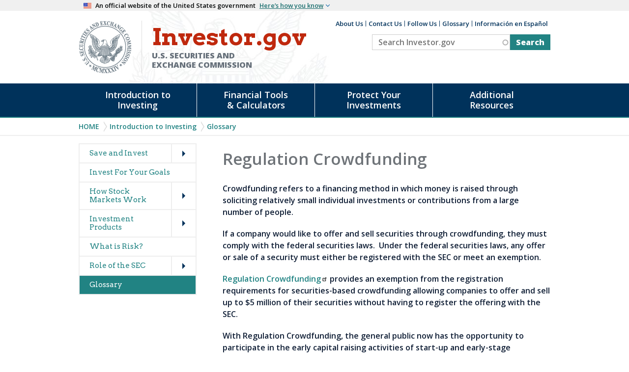

--- FILE ---
content_type: text/html; charset=UTF-8
request_url: https://www.investor.gov/introduction-investing/investing-basics/glossary/regulation-crowdfunding
body_size: 11953
content:


<!DOCTYPE html>
<html lang="en" dir="ltr">

	<meta charset="utf-8" />
<meta name="description" content="Crowdfunding refers to a financing method in which money is raised through soliciting relatively small individual investments or contributions from a large number of people. If a company would like to offer and sell securities through crowdfunding, they must comply with the federal securities laws. Under the federal securities laws, any offer or sale of a security must either be registered with the SEC or meet an exemption." />
<link rel="canonical" href="https://www.investor.gov/introduction-investing/investing-basics/glossary/regulation-crowdfunding" />
<meta name="MobileOptimized" content="width" />
<meta name="HandheldFriendly" content="true" />
<meta name="viewport" content="width=device-width, initial-scale=1.0" />
<meta name="id" content="9826" />
<link rel="icon" href="/sites/investorgov/themes/custom/investor/favicon.ico" type="image/vnd.microsoft.icon" />

		<meta name="origin" content="Drupal"/>
		<meta name="viewport" content="width=device-width initial-scale=1.0 maximum-scale=3.0"/>
		<title>Regulation Crowdfunding | Investor.gov</title>
		<script>
			window.env = "production";
		</script>
		<link rel="stylesheet" media="all" href="/sites/investorgov/files/css/css_0dyNpCG5Fub4UyilxKNOnhnhP27tADhpl8irQnHFDiY.css?delta=0&amp;language=en&amp;theme=investor&amp;include=[base64]" />
<link rel="stylesheet" media="all" href="/sites/investorgov/files/css/css_rUAmb5Am2U9EPDYHcsQ98gVxAkcg7S7TDabxOX4lVsg.css?delta=1&amp;language=en&amp;theme=investor&amp;include=[base64]" />

		<script type="application/json" data-drupal-selector="drupal-settings-json">{"path":{"baseUrl":"\/","pathPrefix":"","currentPath":"node\/9826","currentPathIsAdmin":false,"isFront":false,"currentLanguage":"en"},"pluralDelimiter":"\u0003","suppressDeprecationErrors":true,"gtag":{"tagId":"","consentMode":false,"otherIds":[],"events":[],"additionalConfigInfo":[]},"ajaxPageState":{"libraries":"[base64]","theme":"investor","theme_token":null},"ajaxTrustedUrl":{"\/search":true},"gtm":{"tagId":null,"settings":{"data_layer":"dataLayer","include_classes":false,"allowlist_classes":"","blocklist_classes":"","include_environment":false,"environment_id":"","environment_token":""},"tagIds":["GTM-TNDPFC"]},"data":{"extlink":{"extTarget":true,"extTargetAppendNewWindowLabel":"(opens in a new window)","extTargetNoOverride":false,"extNofollow":false,"extTitleNoOverride":false,"extNoreferrer":false,"extFollowNoOverride":false,"extClass":"ext","extLabel":"(link is external)","extImgClass":false,"extSubdomains":true,"extExclude":"https?:\\\/\\\/(.+?\\.)?(.+\\.gov)","extInclude":"","extCssExclude":"","extCssInclude":"","extCssExplicit":"","extAlert":true,"extAlertText":"You are about to leave Investor.gov...\r\n\r\nThe link you have selected is located on another server. Please click on the link below to leave Investor.gov and proceed to the selected site. The SEC does not endorse this web site, its sponsor, or any of the policies, activities, products, or services offered on the site or by any advertiser on the site.","extHideIcons":false,"mailtoClass":"mailto","telClass":"","mailtoLabel":"(link sends email)","telLabel":"(link is a phone number)","extUseFontAwesome":false,"extIconPlacement":"append","extPreventOrphan":false,"extFaLinkClasses":"fa fa-external-link","extFaMailtoClasses":"fa fa-envelope-o","extAdditionalLinkClasses":"","extAdditionalMailtoClasses":"","extAdditionalTelClasses":"","extFaTelClasses":"fa fa-phone","whitelistedDomains":null,"extExcludeNoreferrer":""}},"views":{"ajax_path":"\/views\/ajax","ajaxViews":{"views_dom_id:0d378238a2d604e0496ff5e728d04c9112d8035e6ffaff60495fd811d28c1eab":{"view_name":"search_content","view_display_id":"block_1","view_args":"","view_path":"\/node\/9826","view_base_path":"search","view_dom_id":"0d378238a2d604e0496ff5e728d04c9112d8035e6ffaff60495fd811d28c1eab","pager_element":0}}},"search_api_autocomplete":{"search_content":{"auto_submit":true}},"user":{"uid":0,"permissionsHash":"1e2153c91a3c78ee985d5c3f54398b3ce8b3dcccde9de9e41d78f89b2baa595a"}}</script>
<script src="/sites/investorgov/files/js/js_VQq_a4ZC4Ayr2IlSGmk72U6fJpR754otRrpoRXYyYhY.js?scope=header&amp;delta=0&amp;language=en&amp;theme=investor&amp;include=eJx1jUEOwyAMBD9E4ydZLljEicHIQJrnN4p6aaVeRpo57FIqUqWQoh3sLok7xJ2TDHOcNRmurI098DlU6g7JZyNdPhqyWVbGQRnyhV9faKPzO5Yg9eB-7UNWe5I-th46k8cVqQnSHBatNOXB8KeHQ_jV4eZ98QaqeE5T"></script>
<script src="/modules/contrib/google_tag/js/gtag.js?t8krt7"></script>
<script src="/modules/contrib/google_tag/js/gtm.js?t8krt7"></script>

	</head>
	<!--Qualtrics code start: -->
	<div id='ZN_2uaBz1tp3zk0RO6'><!--DO NOT REMOVE-CONTENTS PLACED HERE--></div>
	<!--Qualtrics code end: -->
	<body class="role-anonymous page-node-9826 default-view path-node node--type-glossary-term">
		<a href="#main-content" class="visually-hidden focusable" tabindex="1">
			Skip to main content
		</a>
		<div class="usa-banner">
  <div class="usa-accordion">
    <header class="usa-banner__header">
      <div class="usa-banner__inner">
        <div class="grid-col-auto">
          <img class="usa-banner__header-flag" src="/sites/investorgov/themes/custom/investor/libraries/uswds/img/us_flag_small.png" alt="U.S. flag">
        </div>
        <div class="grid-col-fill tablet:grid-col-auto">
          <p class="usa-banner__header-text">An official website of the United States government</p>
          <p class="usa-banner__header-action" aria-hidden="true">Here’s how you know</p>
        </div>
        <button class="usa-accordion__button usa-banner__button" aria-expanded="false" aria-controls="gov-banner">
          <span class="usa-banner__button-text">Here’s how you know</span>
        </button>
      </div>
    </header>
    <div class="usa-banner__content usa-accordion__content" id="gov-banner">
      <div class="grid-row grid-gap-lg">
        <div class="usa-banner__guidance tablet:grid-col-6">
          <img class="usa-banner__icon usa-media-block__img" src="/sites/investorgov/themes/custom/investor/libraries/uswds/img/icon-dot-gov.svg" alt="Dot gov">
          <div class="usa-media-block__body">
            <p>
              <strong>The .gov means it’s official.</strong>
              <br>
              Federal government websites often end in .gov or .mil. Before sharing sensitive information, make sure you’re on a federal government site.
            </p>
          </div>
        </div>
        <div class="usa-banner__guidance tablet:grid-col-6">
          <img class="usa-banner__icon usa-media-block__img" src="/sites/investorgov/themes/custom/investor/libraries/uswds/img/icon-https.svg" alt="Https">
          <div class="usa-media-block__body">
            <p>
              <strong>The site is secure.</strong>
              <br>
              The
              <strong>https://</strong>
              ensures that you are connecting to the official website and that any information you provide is encrypted and transmitted securely.
            </p>
          </div>
        </div>
      </div>
    </div>
  </div>
</div>		<noscript><iframe src="https://www.googletagmanager.com/ns.html?id=GTM-TNDPFC"
                  height="0" width="0" style="display:none;visibility:hidden"></iframe></noscript>

		  <div class="dialog-off-canvas-main-canvas" data-off-canvas-main-canvas>
    
<div class="container">
  <div id="page-wrapper">
    <div id="page" >

      <div class="site-header">
  <div class="header-content">
      <div class="region region-header">
    <div id="block-investor-branding" class="site-branding block block-system block-system-branding-block block-title-site-branding">
  
    
    
  <div class="branding">
          <div class="banner-seal">
        <a href="https://www.sec.gov" rel="home" title="SEC Emblem">
          <img src="/sites/investorgov/themes/custom/investor/logo.png" alt="SEC Emblem" />
        </a>
      </div>
    
          <div class="banner-org-name">
          <a href="/" rel="home">
            <div class="site-name">Investor.gov</div>
            <div class="site-name-extra">U.S. Securities and Exchange Commission</div>
          </a>
      </div>
      </div>

</div>

  </div>

      <div class="region region-header2">
    <nav aria-labelledby="block-auxiliaryheader-menu" id="block-auxiliaryheader" class="block block-menu navigation menu--auxiliary-header">
            
  <h2 class="visually-hidden" id="block-auxiliaryheader-menu">Auxiliary Header</h2>
  

        
              <ul class="menu">
                    <li class="menu-item">
        <a href="/about-us" data-drupal-link-system-path="node/1089">About Us</a>
              </li>
                <li class="menu-item">
        <a href="/contact-us" data-drupal-link-system-path="node/1203">Contact Us</a>
              </li>
                <li class="menu-item">
        <a href="/follow-us" data-drupal-link-system-path="node/1169">Follow Us</a>
              </li>
                <li class="menu-item">
        <a href="/introduction-investing/investing-basics/glossary" data-drupal-link-system-path="introduction-investing/investing-basics/glossary">Glossary</a>
              </li>
                <li class="menu-item">
        <a href="/informacion-en-espanol" data-drupal-link-system-path="node/13461">Información en Español</a>
              </li>
        </ul>
  


  </nav>
<div class="views-element-container block block-views block-views-blocksearch-content-block-1 block-title-" id="block-views-block-search-content-block-1">
  
    
      <div><div class="entity-list view view-search-content view-id-search_content view-display-id-block_1 js-view-dom-id-0d378238a2d604e0496ff5e728d04c9112d8035e6ffaff60495fd811d28c1eab">
  
    

  
        <div class="view-filters">
      <form class="views-exposed-form" novalidate="novalidate" data-drupal-selector="views-exposed-form-search-content-block-1" action="/search" method="get" id="views-exposed-form-search-content-block-1" accept-charset="UTF-8">
  <div class="js-form-item form-item js-form-type-search-api-autocomplete form-type-search-api-autocomplete js-form-item-keys form-item-keys">
      <label for="edit-keys">Search Investor.gov</label>
        <input placeholder="Search Investor.gov" data-drupal-selector="edit-keys" data-search-api-autocomplete-search="search_content" class="form-autocomplete form-text" data-autocomplete-path="/search_api_autocomplete/search_content?display=block_1&amp;&amp;filter=keys" type="text" id="edit-keys" name="keys" value="" size="30" maxlength="128" />

        </div>
<div data-drupal-selector="edit-actions" class="form-actions js-form-wrapper form-wrapper" id="edit-actions"><input data-drupal-selector="edit-submit-search-content" type="submit" id="edit-submit-search-content" value="Search" class="button js-form-submit form-submit" />
</div>


</form>

    </div>
  
  
      <div class="view-empty">
      
    </div>
  
  
  
  
  
  </div>
</div>

  </div>

  </div>

  </div>
</div>

      <div id="investor-global-navigation" class="investor-global-navigation">
          <div class="navigation-wrapper region region-global-navigation">
    <nav aria-labelledby="block-investor-main-menu-menu" id="block-investor-main-menu" class="block block-menu navigation menu--main">
            
  <h2 class="visually-hidden" id="block-investor-main-menu-menu">Main navigation</h2>
  

        
              <ul class="menu" id="investor-main-menu">
                    <li class="menu-item-intro menu-item menu-item--expanded menu-item-first menu-index-1">
        <a href="/introduction-investing" data-drupal-link-system-path="node/1197">Introduction to Investing</a>
                                <ul class="menu">
                    <li class="menu-item menu-item--expanded menu-item-first menu-index-1">
        <span>Getting Started</span>
                                <ul class="menu">
                    <li class="menu-item menu-item-first menu-index-1">
        <a href="/introduction-investing/getting-started/five-questions-ask-you-invest" data-drupal-link-system-path="node/1113">Five Questions to Ask Before You Invest</a>
              </li>
                <li class="menu-item menu-index-2">
        <a href="/introduction-investing/getting-started/understanding-fees" data-drupal-link-system-path="node/1106">Understanding Fees</a>
              </li>
                <li class="menu-item menu-index-3">
        <a href="/introduction-investing/getting-started/asset-allocation" data-drupal-link-system-path="node/1065">Asset Allocation</a>
              </li>
                <li class="menu-item menu-index-4">
        <a href="/introduction-investing/getting-started/assessing-your-risk-tolerance" data-drupal-link-system-path="node/1064">Assessing Your Risk Tolerance</a>
              </li>
                <li class="menu-item menu-item--collapsed menu-index-5">
        <a href="/introduction-investing/getting-started/investing-your-own" data-drupal-link-system-path="node/1109">Investing on Your Own</a>
              </li>
                <li class="menu-item menu-item--collapsed menu-index-6">
        <a href="/introduction-investing/getting-started/working-investment-professional" data-drupal-link-system-path="node/1141">Working with an Investment Professional</a>
              </li>
                <li class="menu-item menu-item--collapsed menu-item-last menu-index-7">
        <a href="/introduction-investing/getting-started/researching-investments" data-drupal-link-system-path="node/1147">Researching Investments</a>
              </li>
        </ul>
  
              </li>
                <li class="menu-item menu-item--expanded menu-index-2">
        <span>Investing Basics</span>
                                <ul class="menu">
                    <li class="menu-item menu-item--collapsed menu-item-first menu-index-1">
        <a href="/introduction-investing/investing-basics/save-and-invest" data-drupal-link-system-path="node/1086">Save and Invest</a>
              </li>
                <li class="menu-item menu-index-2">
        <a href="/introduction-investing/investing-basics/invest-your-goals" data-drupal-link-system-path="node/11646">Invest For Your Goals</a>
              </li>
                <li class="menu-item menu-item--collapsed menu-index-3">
        <a href="/introduction-investing/investing-basics/how-stock-markets-work" data-drupal-link-system-path="node/1139">How Stock Markets Work</a>
              </li>
                <li class="menu-item menu-item--collapsed menu-index-4">
        <a href="/introduction-investing/investing-basics/investment-products" data-drupal-link-system-path="node/1105">Investment Products</a>
              </li>
                <li class="menu-item menu-index-5">
        <a href="/introduction-investing/investing-basics/what-risk" data-drupal-link-system-path="node/1149">What is Risk?</a>
              </li>
                <li class="menu-item menu-item--collapsed menu-index-6">
        <a href="/introduction-investing/investing-basics/role-sec" data-drupal-link-system-path="node/1104">Role of the SEC</a>
              </li>
                <li class="menu-item menu-item-last menu-index-7">
        <a href="/introduction-investing/investing-basics/glossary" data-drupal-link-system-path="introduction-investing/investing-basics/glossary">Glossary</a>
              </li>
        </ul>
  
              </li>
                <li class="menu-item menu-item--expanded menu-item-last menu-index-3">
        <span>General Resources</span>
                                <ul class="menu">
                    <li class="menu-item menu-item-first menu-index-1">
        <a href="/introduction-investing/general-resources/news-alerts/alerts-bulletins" data-drupal-link-system-path="introduction-investing/general-resources/news-alerts/alerts-bulletins">Investor Alerts &amp; Bulletins</a>
              </li>
                <li class="menu-item menu-item--collapsed menu-item-last menu-index-2">
        <a href="/introduction-investing/general-resources/publications-and-research" data-drupal-link-system-path="node/1210">Publications and Research</a>
              </li>
        </ul>
  
              </li>
        </ul>
  
              </li>
                <li class="menu-item-research menu-item menu-item--expanded menu-index-2">
        <a href="/free-financial-planning-tools" data-drupal-link-system-path="node/7877">Financial Tools &amp; Calculators</a>
                                <ul class="menu">
                    <li class="menu-item menu-item--expanded menu-item-first menu-index-1">
        <span>Financial Tools</span>
                                <ul class="menu">
                    <li class="menu-item menu-item-first menu-index-1">
        <a href="/research-you-invest/free-investment-professional-background-check" class="menu-link-free-bgc">Investment Professional Background Check</a>
              </li>
                <li class="menu-item menu-index-2">
        <a href="https://www.sec.gov/edgar/searchedgar/companysearch">EDGAR - Search Company Filings</a>
              </li>
                <li class="menu-item menu-index-3">
        <a href="/financial-tools-calculators/financial-tools/mutual-fund-analyzer" data-drupal-link-system-path="node/1072">Fund Analyzer</a>
              </li>
                <li class="menu-item menu-index-4">
        <a href="/financial-tools-calculators/financial-tools/ballpark-etimate" data-drupal-link-system-path="node/1074">Retirement Ballpark E$timate</a>
              </li>
                <li class="menu-item menu-item-last menu-index-5">
        <a href="/financial-tools-calculators/financial-tools/retirement-estimator" data-drupal-link-system-path="node/1100">Social Security Retirement Estimator</a>
              </li>
        </ul>
  
              </li>
                <li class="menu-item menu-item--expanded menu-item-last menu-index-2">
        <span>Calculators</span>
                                <ul class="menu">
                    <li class="menu-item menu-item-first menu-index-1">
        <a href="/financial-tools-calculators/calculators/compound-interest-calculator" data-drupal-link-system-path="node/1151">Compound Interest Calculator</a>
              </li>
                <li class="menu-item menu-index-2">
        <a href="/financial-tools-calculators/calculators/calculadora-de-distribucion-minima-requerida" data-drupal-link-system-path="node/14496">Calculadora de distribución mínima requerida</a>
              </li>
                <li class="menu-item menu-index-3">
        <a href="/financial-tools-calculators/calculators/calculadora-de-interes-compuesto" data-drupal-link-system-path="node/13711">Calculadora de interés compuesto</a>
              </li>
                <li class="menu-item menu-index-4">
        <a href="/financial-tools-calculators/calculators/savings-goal-calculator" data-drupal-link-system-path="node/10386">Savings Goal Calculator</a>
              </li>
                <li class="menu-item menu-index-5">
        <a href="/financial-tools-calculators/calculators/calculadora-de-objetivo-de-ahorro" data-drupal-link-system-path="node/14501">Calculadora de objetivo de ahorro</a>
              </li>
                <li class="menu-item menu-index-6">
        <a href="/financial-tools-calculators/calculators/required-minimum-distribution-calculator" data-drupal-link-system-path="node/1076">Required Minimum Distribution Calculator</a>
              </li>
                <li class="menu-item menu-item-last menu-index-7">
        <a href="/financial-tools-calculators/calculators/college-savings-calculator" data-drupal-link-system-path="node/13286">College Savings Calculator</a>
              </li>
        </ul>
  
              </li>
        </ul>
  
              </li>
                <li class="menu-item-protect menu-item menu-item--expanded menu-index-3">
        <a href="/protect-your-investments" data-drupal-link-system-path="node/7912">Protect Your Investments</a>
                                <ul class="menu">
                    <li class="menu-item menu-item--expanded menu-item-first menu-index-1">
        <span>Fraud</span>
                                <ul class="menu">
                    <li class="menu-item menu-item--collapsed menu-item-first menu-index-1">
        <a href="/protect-your-investments/fraud/types-fraud" data-drupal-link-system-path="node/1217">Types of Fraud</a>
              </li>
                <li class="menu-item menu-item--collapsed menu-index-2">
        <a href="/protect-your-investments/fraud/how-avoid-fraud" data-drupal-link-system-path="node/1134">How to Avoid Fraud</a>
              </li>
                <li class="menu-item menu-item-last menu-index-3">
        <a href="/protect-your-investments/fraud/resources-victims-securities-law-violations" data-drupal-link-system-path="node/10236">Resources for Victims</a>
              </li>
        </ul>
  
              </li>
                <li class="menu-item menu-item--expanded menu-item-last menu-index-2">
        <span>Get Help</span>
                                <ul class="menu">
                    <li class="menu-item menu-item-first menu-index-1">
        <a href="/protect-your-investments/get-help/submit-questions-and-complaints" data-drupal-link-system-path="node/1184">Submit Questions and Complaints</a>
              </li>
                <li class="menu-item menu-item-last menu-index-2">
        <a href="/protect-your-investments/get-help/arbitration-and-mediation-clinics" data-drupal-link-system-path="node/1219">Arbitration and Mediation Clinics</a>
              </li>
        </ul>
  
              </li>
        </ul>
  
              </li>
                <li class="menu-item-resources menu-item menu-item--expanded menu-item-last menu-index-4">
        <a href="/additional-resources" data-drupal-link-system-path="node/7910">Additional Resources</a>
                                <ul class="menu">
                    <li class="menu-item menu-item--expanded menu-item-first menu-index-1">
        <span>Spotlight</span>
                                <ul class="menu">
                    <li class="menu-item menu-item-first menu-index-1">
        <a href="/additional-resources/spotlight/common-scams" data-drupal-link-system-path="node/14741">Common Scams</a>
              </li>
                <li class="menu-item menu-index-2">
        <a href="/additional-resources/spotlight/crypto-assets" data-drupal-link-system-path="node/13786">Crypto Assets</a>
              </li>
                <li class="menu-item menu-index-3">
        <a href="/additional-resources/spotlight/howeytrade" data-drupal-link-system-path="node/13641">HoweyTrade</a>
              </li>
                <li class="menu-item menu-index-4">
        <a href="/additional-resources/spotlight/never-stop-learning" data-drupal-link-system-path="node/14346">Never Stop Learning</a>
              </li>
                <li class="menu-item menu-index-5">
        <a href="/additional-resources/spotlight/public-service-campaign" data-drupal-link-system-path="node/14121">Public Service Campaign</a>
              </li>
                <li class="menu-item menu-index-6">
        <a href="/additional-resources/spotlight/world-investor-week-2025" data-drupal-link-system-path="node/14841">World Investor Week</a>
              </li>
                <li class="menu-item menu-item--collapsed menu-index-7">
        <a href="/additional-resources/spotlight/investing-quizzes" data-drupal-link-system-path="node/13486">Investing Quizzes</a>
              </li>
                <li class="menu-item menu-item-last menu-index-8">
        <a href="/additional-resources/spotlight/videos" data-drupal-link-system-path="node/12896">Videos</a>
              </li>
        </ul>
  
              </li>
                <li class="menu-item menu-item--expanded menu-index-2">
        <span>Retirement Toolkit</span>
                                <ul class="menu">
                    <li class="menu-item menu-item-first menu-index-1">
        <a href="/additional-resources/retirement-toolkit/first-job" data-drupal-link-system-path="node/1159">First Job</a>
              </li>
                <li class="menu-item menu-index-2">
        <a href="/additional-resources/retirement-toolkit/switching-jobs" data-drupal-link-system-path="node/1069">Switching Jobs</a>
              </li>
                <li class="menu-item menu-item--collapsed menu-index-3">
        <a href="/additional-resources/retirement-toolkit/employer-sponsored-plans" data-drupal-link-system-path="node/1111">Employer-Sponsored Plans</a>
              </li>
                <li class="menu-item menu-index-4">
        <a href="/additional-resources/retirement-toolkit/federal-government-plans" data-drupal-link-system-path="node/1158">Federal Government Plans</a>
              </li>
                <li class="menu-item menu-index-5">
        <a href="/additional-resources/retirement-toolkit/self-directed-plans-individual-retirement-accounts-iras" data-drupal-link-system-path="node/1127">Individual Retirement Accounts (IRAs)</a>
              </li>
                <li class="menu-item menu-index-6">
        <a href="/additional-resources/retirement-toolkit/managing-lifetime-income" data-drupal-link-system-path="node/1077">Managing Lifetime Income</a>
              </li>
                <li class="menu-item menu-index-7">
        <a href="/additional-resources/retirement-toolkit/senior-specialists-designations" data-drupal-link-system-path="node/1071">Senior Specialist Designations</a>
              </li>
                <li class="menu-item menu-index-8">
        <a href="/additional-resources/retirement-toolkit/social-security" data-drupal-link-system-path="node/1205">Social Security</a>
              </li>
                <li class="menu-item menu-item-last menu-index-9">
        <a href="/additional-resources/retirement-toolkit/avoiding-retirement-fraud" data-drupal-link-system-path="node/1213">Avoiding Retirement Fraud</a>
              </li>
        </ul>
  
              </li>
                <li class="menu-item menu-item--expanded menu-item-last menu-index-3">
        <span>Information For:</span>
                                <ul class="menu">
                    <li class="menu-item menu-item-first menu-index-1">
        <a href="/additional-resources/information/librarian-resources-page" data-drupal-link-system-path="node/13761">Librarians</a>
              </li>
                <li class="menu-item menu-index-2">
        <a href="/additional-resources/information/older-investors" data-drupal-link-system-path="node/14071">Older Investors</a>
              </li>
                <li class="menu-item menu-index-3">
        <a href="/additional-resources/information/saving-and-investing-resources-teachers" data-drupal-link-system-path="node/13606">Teachers</a>
              </li>
                <li class="menu-item menu-item--collapsed menu-index-4">
        <a href="/additional-resources/information/military" data-drupal-link-system-path="node/1204">Military</a>
              </li>
                <li class="menu-item menu-index-5">
        <a href="/additional-resources/information/veterans" data-drupal-link-system-path="node/13131">Veterans</a>
              </li>
                <li class="menu-item menu-item--collapsed menu-index-6">
        <a href="/additional-resources/information/youth-resources" data-drupal-link-system-path="node/1172">Youth</a>
              </li>
                <li class="menu-item menu-item-last menu-index-7">
        <a href="https://www.sec.gov/education/capitalraising">Entrepreneurs</a>
              </li>
        </ul>
  
              </li>
        </ul>
  
              </li>
        </ul>
  


  </nav>

  </div>

      </div>

      
                <div class="region region-breadcrumb">
    <div id="block-investor-breadcrumbs" class="block block-system block-system-breadcrumb-block block-title-breadcrumbs">
  
    
        <nav class="breadcrumb" aria-labelledby="system-breadcrumb">
    <h2 id="system-breadcrumb" class="visually-hidden">Breadcrumb</h2>
    <ol>
          <li>
                  <a href="/">Home</a>
              </li>
          <li>
                  <a href="/introduction-investing">Introduction to Investing</a>
              </li>
          <li>
                  <a href="/introduction-investing/investing-basics/glossary">Glossary</a>
              </li>
        </ol>
  </nav>

  </div>

  </div>

      
      
      <div role="content" class="content-area">
        <div id="main-wrapper" class="layout-main-wrapper layout-container clearfix">
           
            
                              <div id="investor-sidebar-first" class="sidebar">
                      <div class="region region-sidebar-first" id="local-nav">
    <nav aria-labelledby="block-mainnavigation-menu" id="block-mainnavigation" class="block block-menu navigation menu--main">
            
  <h2 class="visually-hidden" id="block-mainnavigation-menu">Main navigation (glossary)</h2>
  

        
              <ul class="menu" id="investor-main-menu">
                    <li class="menu-item menu-item--expanded menu-item-first menu-index-1">
        <a href="/introduction-investing/investing-basics/save-and-invest" data-drupal-link-system-path="node/1086">Save and Invest</a>
                                <ul class="menu">
                    <li class="menu-item menu-item-first menu-index-1">
        <a href="/introduction-investing/investing-basics/save-and-invest/define-your-goals" data-drupal-link-system-path="node/1262">Define Your Goals</a>
              </li>
                <li class="menu-item menu-index-2">
        <a href="/introduction-investing/investing-basics/save-and-invest/diversify-your-investments" data-drupal-link-system-path="node/1255">Diversify Your Investments</a>
              </li>
                <li class="menu-item menu-index-3">
        <a href="/introduction-investing/investing-basics/save-and-invest/figure-out-your-finances" data-drupal-link-system-path="node/1256">Figure Out Your Finances</a>
              </li>
                <li class="menu-item menu-index-4">
        <a href="/introduction-investing/investing-basics/save-and-invest/gauge-your-risk-tolerance" data-drupal-link-system-path="node/1254">Gauge Your Risk Tolerance</a>
              </li>
                <li class="menu-item menu-index-5">
        <a href="/introduction-investing/investing-basics/save-and-invest/learn-about-investment-options" data-drupal-link-system-path="node/1260">Learn About Investment Options</a>
              </li>
                <li class="menu-item menu-index-6">
        <a href="/introduction-investing/investing-basics/save-and-invest/pay-credit-cards-or-other-high-interest" data-drupal-link-system-path="node/1259">Pay Off Credit Cards or Other High Interest Debt</a>
              </li>
                <li class="menu-item menu-index-7">
        <a href="/introduction-investing/investing-basics/save-and-invest/save-rainy-day" data-drupal-link-system-path="node/1261">Save for a Rainy Day</a>
              </li>
                <li class="menu-item menu-index-8">
        <a href="/introduction-investing/investing-basics/save-and-invest/small-savings-add-big-money" data-drupal-link-system-path="node/1258">Small Savings Add Up to Big Money</a>
              </li>
                <li class="menu-item menu-item-last menu-index-9">
        <a href="/introduction-investing/investing-basics/save-and-invest/understand-what-it-means-invest" data-drupal-link-system-path="node/1257">Understand What It Means to Invest</a>
              </li>
        </ul>
  
              </li>
                <li class="menu-item menu-index-2">
        <a href="/introduction-investing/investing-basics/invest-your-goals" data-drupal-link-system-path="node/11646">Invest For Your Goals</a>
              </li>
                <li class="menu-item menu-item--expanded menu-index-3">
        <a href="/introduction-investing/investing-basics/how-stock-markets-work" data-drupal-link-system-path="node/1139">How Stock Markets Work</a>
                                <ul class="menu">
                    <li class="menu-item menu-item-first menu-index-1">
        <a href="/introduction-investing/investing-basics/how-stock-markets-work/public-companies" data-drupal-link-system-path="node/1143">Public Companies</a>
              </li>
                <li class="menu-item menu-index-2">
        <a href="/introduction-investing/investing-basics/how-stock-markets-work/market-participants" data-drupal-link-system-path="node/1128">Market Participants</a>
              </li>
                <li class="menu-item menu-index-3">
        <a href="/introduction-investing/investing-basics/how-stock-markets-work/types-orders" data-drupal-link-system-path="node/1103">Types of Orders</a>
              </li>
                <li class="menu-item menu-index-4">
        <a href="/introduction-investing/investing-basics/how-stock-markets-work/types-brokerage-accounts" data-drupal-link-system-path="node/1093">Types of Brokerage Accounts</a>
              </li>
                <li class="menu-item menu-index-5">
        <a href="/introduction-investing/investing-basics/how-stock-markets-work/stock-purchases-and-sales-long-and" data-drupal-link-system-path="node/1095">Stock Purchases and Sales: Long and Short</a>
              </li>
                <li class="menu-item menu-item-last menu-index-6">
        <a href="/introduction-investing/investing-basics/how-stock-markets-work/executing-order" data-drupal-link-system-path="node/1094">Executing an Order</a>
              </li>
        </ul>
  
              </li>
                <li class="menu-item menu-item--expanded menu-index-4">
        <a href="/introduction-investing/investing-basics/investment-products" data-drupal-link-system-path="node/1105">Investment Products</a>
                                <ul class="menu">
                    <li class="menu-item menu-item-first menu-index-1">
        <a href="/introduction-investing/investing-basics/investment-products/auction-rate-securities" data-drupal-link-system-path="node/1185">Auction Rate Securities</a>
              </li>
                <li class="menu-item menu-item--expanded menu-index-2">
        <span>Bonds or Fixed Income Products</span>
                                <ul class="menu">
                    <li class="menu-item menu-item-first menu-index-1">
        <a href="/introduction-investing/investing-basics/investment-products/bonds-or-fixed-income-products/bonds" data-drupal-link-system-path="node/1167">Bonds</a>
              </li>
                <li class="menu-item menu-index-2">
        <a href="/introduction-investing/investing-basics/investment-products/bonds-or-fixed-income-products" data-drupal-link-system-path="node/1168">Corporate Bonds</a>
              </li>
                <li class="menu-item menu-index-3">
        <a href="/introduction-investing/investing-basics/investment-products/bonds-or-fixed-income-products/high" data-drupal-link-system-path="node/1166">High-yield Corporate Bonds</a>
              </li>
                <li class="menu-item menu-index-4">
        <a href="/introduction-investing/investing-basics/investment-products/bonds-or-fixed-income-products-0" data-drupal-link-system-path="node/1214">Municipal Bonds</a>
              </li>
                <li class="menu-item menu-item-last menu-index-5">
        <a href="/introduction-investing/investing-basics/investment-products/bonds-or-fixed-income-products/savings" data-drupal-link-system-path="node/1156">Savings Bonds</a>
              </li>
        </ul>
  
              </li>
                <li class="menu-item menu-index-3">
        <a href="/introduction-investing/investing-basics/investment-products/certificates-deposit-cds" data-drupal-link-system-path="node/1081">Certificates of Deposit (CDs)</a>
              </li>
                <li class="menu-item menu-item--expanded menu-index-4">
        <span>Closed End Funds</span>
                                <ul class="menu">
                    <li class="menu-item menu-item-first menu-index-1">
        <a href="/introduction-investing/investing-basics/investment-products/closed-end-funds/interval-funds" data-drupal-link-system-path="node/13176">Interval Funds</a>
              </li>
                <li class="menu-item menu-index-2">
        <a href="/introduction-investing/investing-basics/investment-products/closed-end-funds/publicly-traded-business-development-companies-bdcs" data-drupal-link-system-path="node/13166">Publicly Traded Business Development Companies (BDCs)</a>
              </li>
                <li class="menu-item menu-item-last menu-index-3">
        <a href="/introduction-investing/investing-basics/investment-products/closed-end-funds/publicly-traded-closed-end-funds" data-drupal-link-system-path="node/13171">Publicly Traded Closed-End Funds</a>
              </li>
        </ul>
  
              </li>
                <li class="menu-item menu-index-5">
        <a href="/introduction-investing/investing-basics/investment-products/commodities" data-drupal-link-system-path="node/1191">Commodities</a>
              </li>
                <li class="menu-item menu-index-6">
        <a href="/introduction-investing/investing-basics/glossary/529-plans" data-drupal-link-system-path="node/10081">Education Savings - 529 Plans</a>
              </li>
                <li class="menu-item menu-item--expanded menu-index-7">
        <span>Insurance Products</span>
                                <ul class="menu">
                    <li class="menu-item menu-item-first menu-index-1">
        <a href="/introduction-investing/investing-basics/investment-products/insurance-products/annuities" data-drupal-link-system-path="node/1154">Annuities</a>
              </li>
                <li class="menu-item menu-index-2">
        <a href="/introduction-investing/general-resources/news-alerts/alerts-bulletins/investor-bulletins/updated-investor-bulletin-indexed-annuities" data-drupal-link-system-path="node/12561">Indexed Annuities</a>
              </li>
                <li class="menu-item menu-index-3">
        <a href="/introduction-investing/investing-basics/investment-products/insurance-products/variable-annuities" data-drupal-link-system-path="node/8861">Variable Annuities</a>
              </li>
                <li class="menu-item menu-item-last menu-index-4">
        <a href="/introduction-investing/investing-basics/investment-products/insurance-products/variable-life" data-drupal-link-system-path="node/11416">Variable Life Products</a>
              </li>
        </ul>
  
              </li>
                <li class="menu-item menu-index-8">
        <a href="/introduction-investing/investing-basics/investment-products/international-investing" data-drupal-link-system-path="node/1125">International Investing</a>
              </li>
                <li class="menu-item menu-item--expanded menu-index-9">
        <span>Mutual Funds and Exchange-Traded Funds (ETFs)</span>
                                <ul class="menu">
                    <li class="menu-item menu-item-first menu-index-1">
        <a href="/introduction-investing/investing-basics/investment-products/mutual-funds-and-exchange-traded-funds-etfs/alternative-mutual-funds" data-drupal-link-system-path="node/12736">Alternative Mutual Funds</a>
              </li>
                <li class="menu-item menu-index-2">
        <a href="/introduction-investing/investing-basics/investment-products/mutual-funds-and-exchange-traded-0" data-drupal-link-system-path="node/12751">Leveraged Loan Funds</a>
              </li>
                <li class="menu-item menu-index-3">
        <a href="/introduction-investing/investing-basics/investment-products/mutual-funds-and-exchange-traded-2" data-drupal-link-system-path="node/1133">Exchange-Traded Funds (ETFs)</a>
              </li>
                <li class="menu-item menu-index-4">
        <a href="/introduction-investing/investing-basics/investment-products/mutual-funds-and-exchange-traded-4" data-drupal-link-system-path="node/10911">Index Funds</a>
              </li>
                <li class="menu-item menu-index-5">
        <a href="/introduction-investing/investing-basics/investment-products/mutual-funds-and-exchange-traded-5" data-drupal-link-system-path="node/1150">Money Market Funds</a>
              </li>
                <li class="menu-item menu-index-6">
        <a href="/introduction-investing/investing-basics/investment-products/mutual-funds-and-exchange-traded-funds-etfs/mutual-funds" data-drupal-link-system-path="node/1200">Mutual Funds</a>
              </li>
                <li class="menu-item menu-index-7">
        <a href="/introduction-investing/investing-basics/investment-products/mutual-funds-and-exchange-traded-3" data-drupal-link-system-path="node/10916">Smart Beta, Quant Funds and other Non- Traditional Index Funds</a>
              </li>
                <li class="menu-item menu-item-last menu-index-8">
        <a href="/introduction-investing/investing-basics/investment-products/mutual-funds-and-exchange-traded-6" data-drupal-link-system-path="node/1138">Target Date Funds</a>
              </li>
        </ul>
  
              </li>
                <li class="menu-item menu-index-10">
        <a href="/introduction-investing/investing-basics/glossary/options" data-drupal-link-system-path="node/7725">Options or Derivatives</a>
              </li>
                <li class="menu-item menu-item--expanded menu-index-11">
        <span>Private Investment Funds</span>
                                <ul class="menu">
                    <li class="menu-item menu-item-first menu-index-1">
        <a href="/introduction-investing/investing-basics/investment-products/private-investment-funds/hedge-funds" data-drupal-link-system-path="node/1142">Hedge Funds</a>
              </li>
                <li class="menu-item menu-item-last menu-index-2">
        <a href="/introduction-investing/investing-basics/investment-products/private-investment-funds/private-equity" data-drupal-link-system-path="node/8546">Private Equity Funds</a>
              </li>
        </ul>
  
              </li>
                <li class="menu-item menu-index-12">
        <a href="/introduction-investing/investing-basics/investment-products/real-estate-investment-trusts-reits" data-drupal-link-system-path="node/1215">Real Estate Investment Trusts (REITs)</a>
              </li>
                <li class="menu-item menu-item--expanded menu-index-13">
        <span>Retirement Savings</span>
                                <ul class="menu">
                    <li class="menu-item menu-item-first menu-index-1">
        <a href="/additional-resources/retirement-toolkit/employer-sponsored-plans/traditional-and-roth-401k-plans" title="Traditional and Roth 401(k) Plans" data-drupal-link-system-path="node/1131">401(k)</a>
              </li>
                <li class="menu-item menu-index-2">
        <a href="/additional-resources/retirement-toolkit/employer-sponsored-plans/403b-and-457b-plans" data-drupal-link-system-path="node/1083">403(b) and 457(b)</a>
              </li>
                <li class="menu-item menu-item-last menu-index-3">
        <a href="/additional-resources/retirement-toolkit/self-directed-plans-individual-retirement-accounts-iras" data-drupal-link-system-path="node/1127">IRA (Individual Retirement Accounts)</a>
              </li>
        </ul>
  
              </li>
                <li class="menu-item menu-index-14">
        <a href="/introduction-investing/investing-basics/investment-products/stocks" data-drupal-link-system-path="node/1126">Stocks</a>
              </li>
                <li class="menu-item menu-item-last menu-index-15">
        <a href="/introduction-investing/investing-basics/investment-products/structured-notes-principal-protection" data-drupal-link-system-path="node/1135">Structured Notes with Principal Protection </a>
              </li>
        </ul>
  
              </li>
                <li class="menu-item menu-index-5">
        <a href="/introduction-investing/investing-basics/what-risk" data-drupal-link-system-path="node/1149">What is Risk?</a>
              </li>
                <li class="menu-item menu-item--expanded menu-index-6">
        <a href="/introduction-investing/investing-basics/role-sec" data-drupal-link-system-path="node/1104">Role of the SEC</a>
                                <ul class="menu">
                    <li class="menu-item menu-item-first menu-index-1">
        <a href="/introduction-investing/investing-basics/role-sec/how-submit-comments-sec" data-drupal-link-system-path="node/1153">How to Submit Comments to the SEC</a>
              </li>
                <li class="menu-item menu-index-2">
        <a href="/introduction-investing/investing-basics/role-sec/researching-federal-securities-laws-through-sec-website" data-drupal-link-system-path="node/13121">Researching the Federal Securities Laws Through the SEC Website</a>
              </li>
                <li class="menu-item menu-item-last menu-index-3">
        <a href="/introduction-investing/investing-basics/role-sec/laws-govern-securities-industry" data-drupal-link-system-path="node/10876">The Laws That Govern the Securities Industry</a>
              </li>
        </ul>
  
              </li>
                <li class="menu-item menu-item-last menu-index-7">
        <a href="/introduction-investing/investing-basics/glossary" data-drupal-link-system-path="introduction-investing/investing-basics/glossary">Glossary</a>
              </li>
        </ul>
  


  </nav>

  </div>

                </div>
                          
                          <div class="admin_details">
                    <div class="region region-admin-details">
    <div data-drupal-messages-fallback class="hidden"></div>

  </div>

              </div>
            
            <div id="content-wrapper" class="layout-main">
              <a id="main-content" tabindex="-1"></a>
                              <div class="title-wrap ">
                    <div id="page-title" class="region region-page-title">
    <div id="block-investor-page-title" class="block block-core block-page-title-block block-title-page-title">
  
    
      
  <h1 class="page-title"><h1 class="field field--name-title field--type-string field--label-hidden">Regulation Crowdfunding </h1>
</h1>


  </div>

  </div>

                </div>
              
              
                              <div id="content" class="content">
                    <div class="main-content region region-content">
    <div id="block-investor-content" class="block block-system block-system-main-block block-title-main-page-content">
  
    
      <article class="node node--type-glossary-term node--view-mode-full">

  
    

  
  <div class="node__content main">
    
            <div class="field field--name-body field--type-text-with-summary field--label-hidden field__item"><p>Crowdfunding refers to a financing method in which money is raised through soliciting relatively small individual investments or contributions from a large number of people.&nbsp;&nbsp;&nbsp;</p>

<p>If a company would like to offer and sell securities through crowdfunding, they must comply with the federal securities laws.&nbsp; Under the federal securities laws, any offer or sale of a security must either be registered with the SEC or meet an exemption.&nbsp;</p>

<p><a href="https://www.ecfr.gov/cgi-bin/text-idx?SID=7db2485ddbb638d7d7d7a5f80501dad2&amp;mc=true&amp;tpl=/ecfrbrowse/Title17/17cfr227_main_02.tpl">Regulation Crowdfunding</a>&nbsp;provides an exemption from the registration requirements for securities-based crowdfunding allowing companies to offer and sell up to $5 million of their securities without having to register the offering with the SEC.&nbsp;</p>

<p>With Regulation Crowdfunding, the general public now has the opportunity to participate in the early capital raising activities of start-up and early-stage businesses.&nbsp; Anyone can invest in a Regulation Crowdfunding offering.&nbsp; Because of the risks involved with this type of investing, however, you are limited in how much you can invest during any 12-month period in these transactions.&nbsp; The limitation on how much you can invest depends on your net worth and annual income.</p>

<p><strong><em>Learn more&nbsp;</em></strong><a href="/additional-resources/news-alerts/alerts-bulletins/investor-bulletin-crowdfunding-investors"><strong><em>here</em></strong></a><strong><em>&nbsp;and&nbsp;</em></strong><a href="https://www.sec.gov/smallbusiness"><strong><em>here</em></strong></a>.&nbsp;</p>
</div>
      

      </div>

</article>

  </div>
<div class="views-element-container block block-views block-views-blockfeatured-content-block-1 block-title-" id="block-featured-content-block">
  
      <h2>Featured Content</h2>
    
      <div><div class="card-view-items-with-border card-view-items view view-featured-content view-id-featured_content view-display-id-block_1 js-view-dom-id-20431e4df170b716ad90b8d4acaab41f808fb74c70b73ab470558189957d4629">
  
    

  
    
  
      <div class="view-content">
          <div class="cardColumn"><div class="views-field views-field-nothing"><span class="field-content"><a href="https://www.investor.gov/additional-resources/spotlight/investing-quizzes/january-2026-quiz" class="card-item">
   <div><img src="/sites/investorgov/files/styles/card_image/public/2025-08/2x1-investing-quiz-chalkboard-and-graph.jpg?itok=WLEi43rb" alt=""></div>
  <h3 class="card-title">Investing Quiz - January 2026</h3>
  <div class="card-body">
    <p>Happy New Year! Take our quick investing quiz to gauge your investment knowledge and get tips for growing your wealth in 2026.</p>
  </div>
</a></span></div></div>
    <div class="cardColumn"><div class="views-field views-field-nothing"><span class="field-content"><a href="https://www.investor.gov/introduction-investing/general-resources/news-alerts/alerts-bulletins/investor-bulletins-43" class="card-item">
   <div><img src="/sites/investorgov/files/styles/card_image/public/2025-02/investor-bulletin-2x1%20FC.png?itok=7QLzXwn7" alt=""></div>
  <h3 class="card-title">How to Open a Brokerage Account</h3>
  <div class="card-body">
    <p>Learn what to expect, what information you need to provide and what questions to ask when opening a brokerage account.</p>
  </div>
</a></span></div></div>
    <div class="cardColumn"><div class="views-field views-field-nothing"><span class="field-content"><a href="/free-financial-planning-tools" class="card-item">
   <div><img src="/sites/investorgov/files/styles/card_image/public/2025-04/Free-Financial-Planning-Tools.jpg?itok=osVt48w6" alt=""></div>
  <h3 class="card-title">Free Financial Planning Tools</h3>
  <div class="card-body">
    <p>Access savings goal, compound interest, and required minimum distribution calculators plus other investing tools.</p>
  </div>
</a></span></div></div>
    <div class="cardColumn"><div class="views-field views-field-nothing"><span class="field-content"><a href="/introduction-investing/investing-basics/building-weather-over-time" class="card-item">
   <div><img src="/sites/investorgov/files/styles/card_image/public/2025-02/building-wealth-2x1.png?itok=yU5uwrhY" alt=""></div>
  <h3 class="card-title">Building Wealth Through Saving and Investing</h3>
  <div class="card-body">
    <p><span><span>Learn how saving and investing can help lay the&nbsp;foundation for a strong financial future.</span></span></p>
  </div>
</a></span></div></div>

    </div>
  
  
  
  
  
  </div>
</div>

  </div>
  </div>

                </div>
              
              
              
            </div>

                    </div>
      </div>

      
        <div class="site-footer">
      <div class="region region-footer">
    <div id="block-investor-footer-2" class="block block-block-content block-block-contentd91e7b7f-2b57-49be-bfe7-dc35779ddd7e block-title-footer">
  
    
        <div class="layout layout--onecol">
    <div  class="layout__region layout__region--content">
      <div class="block block-layout-builder block-field-blockblock-contentbasicbody block-title-">
  
    
      
            <div class="field field--name-body field--type-text-with-summary field--label-hidden field__item"><h2 style="text-align: start;">Never stop learning about investing!</h2>

<p style="text-align: start;">Stay up to date with the latest Investor Alerts &amp; Bulletins, Director’s Take Articles, Quizzes, and the Investor.gov Shares Digest.</p>
</div>
      
  </div>
<div class="block block-layout-builder block-extra-field-blockblock-contentbasiccontent-moderation-control block-title-">
  
    
      
  </div>

    </div>
  </div>

  </div>
<div id="block-footeremailsignup" class="block block-block-content block-block-content0535507c-803b-48e5-be6d-59bd234da454 block-title-footer---email-signup">
  
    
        <div class="layout layout--onecol">
    <div  class="layout__region layout__region--content">
      <div class="block block-layout-builder block-field-blockblock-contentbasicbody block-title-">
  
    
      
            <div class="field field--name-body field--type-text-with-summary field--label-hidden field__item"><form accept-charset="UTF-8" action="https://public.govdelivery.com/accounts/USSEC/subscribers/qualify" id="GD-snippet-form" method="post">
<div style="margin: 0px; padding: 0px; display: inline;"><input name="utf8" type="hidden" value="?"> <input name="authenticity_token" type="hidden" value="KnXapkCzt21V0iGtWroZ2aWB3qF6YFZYqoRKTGRxIjg="></div>
<input id="category_id" name="category_id" type="hidden" value="USSEC_C3">
<h2>Get Email Updates from Investor.gov</h2>

<div class="signupWrapper">
<div class="email_fields" style="display: block;"><label for="email"><img alt="Required" class="required" src="https://public.govdelivery.com/assets/required-ef6e0abfe1c903c5ed5cba6ab7c2c38b.gif">Sign up for Investor Updates Enter Email Address </label> <input class="long" id="email" name="email" placeholder="Enter Email Address" type="text"></div>

<div class="button_panel"><input class="form_button" name="commit" type="submit" value="Submit"></div>
</div>
</form>

<div class="block block--social-media-links block--investor-theme-utility block--investor-theme-utility-social-media-links last even" id="block-investor-theme-utility-social-media-links">&nbsp;</div>
</div>
      
  </div>
<div class="block block-layout-builder block-extra-field-blockblock-contentbasiccontent-moderation-control block-title-">
  
    
      
  </div>

    </div>
  </div>

  </div>

  </div>

  </div>

  <div class="site-footer2">
      <div class="region region-footer2">
    <nav aria-labelledby="block-investor-footer-menu" id="block-investor-footer" class="block block-menu navigation menu--footer">
            
  <h2 class="visually-hidden" id="block-investor-footer-menu">Site Information</h2>
  

        
              <ul class="menu">
                    <li class="menu-item">
        <a href="https://www.sec.gov">SEC.gov</a>
              </li>
                <li class="menu-item">
        <a href="https://www.mymoney.gov">MyMoney.gov</a>
              </li>
                <li class="menu-item">
        <a href="https://www.sec.gov/page/office-foia-services">FOIA</a>
              </li>
                <li class="menu-item">
        <a href="https://www.sec.gov/plainwriting.shtml">Plain Writing</a>
              </li>
                <li class="menu-item">
        <a href="https://www.sec.gov/privacy.htm">Privacy</a>
              </li>
                <li class="menu-item">
        <a href="https://www.sec.gov/vulnerability-disclosure-policy">Vulnerability Disclosure Policy</a>
              </li>
                <li class="menu-item">
        <a href="https://www.usa.gov">USA.gov</a>
              </li>
                <li class="menu-item">
        <a href="/disclaimer" data-drupal-link-system-path="node/1088">Disclaimer</a>
              </li>
        </ul>
  


  </nav>

  </div>

  </div>

                                <script>
            if (typeof dataLayer != "undefined") dataLayer.push({"pageType": "Regulation Crowdfunding "});
          </script>
                      </div>
        
                <script>
        if (typeof dataLayer != "undefined") dataLayer.push({"pageType": "Regulation Crowdfunding "});
      </script>
        </div>
</div>

<div class="off-canvas">
  
</div>


  </div>

		

		<a href="#" class="back-to-top"><i class="fa fa-chevron-circle-up" aria-hidden="true"></i>Return to Top</a>

		<script src="/sites/investorgov/files/js/js_6YjrNYuqBqHzHrh19nwZDmMQvO5ulJvGAErPsH3PuYw.js?scope=footer&amp;delta=0&amp;language=en&amp;theme=investor&amp;include=eJx1jUEOwyAMBD9E4ydZLljEicHIQJrnN4p6aaVeRpo57FIqUqWQoh3sLok7xJ2TDHOcNRmurI098DlU6g7JZyNdPhqyWVbGQRnyhV9faKPzO5Yg9eB-7UNWe5I-th46k8cVqQnSHBatNOXB8KeHQ_jV4eZ98QaqeE5T"></script>

  </body>
</html>
